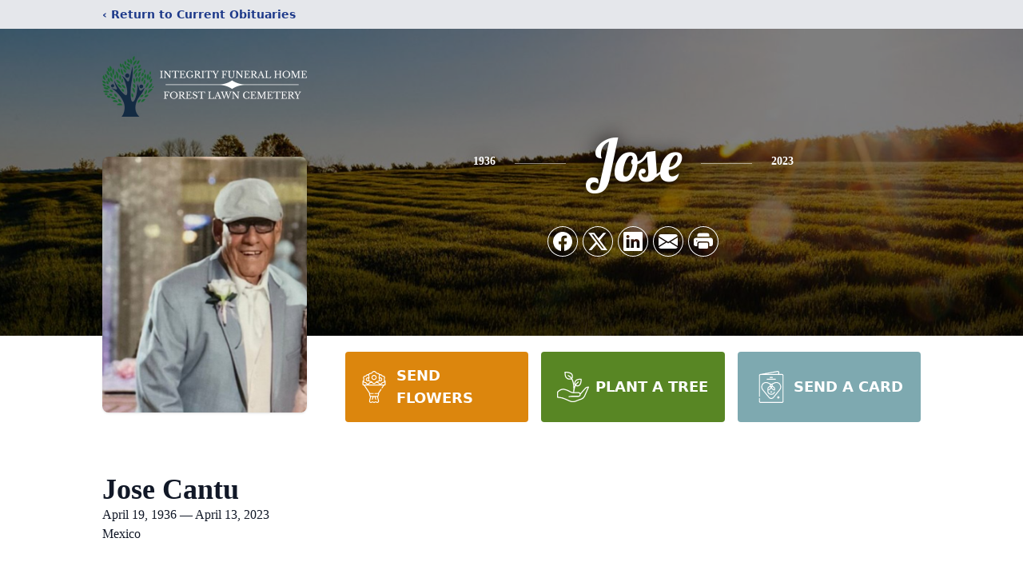

--- FILE ---
content_type: text/html; charset=utf-8
request_url: https://www.google.com/recaptcha/enterprise/anchor?ar=1&k=6Lc60tAlAAAAAE2lbmF3X8NwAaxQ8noTB10Ult7v&co=aHR0cHM6Ly93d3cuaW50ZWdyaXR5Zm9yZXN0bGF3bi5jb206NDQz&hl=en&type=image&v=TkacYOdEJbdB_JjX802TMer9&theme=light&size=invisible&badge=bottomright&anchor-ms=20000&execute-ms=15000&cb=g1ldha7fmpxb
body_size: 45039
content:
<!DOCTYPE HTML><html dir="ltr" lang="en"><head><meta http-equiv="Content-Type" content="text/html; charset=UTF-8">
<meta http-equiv="X-UA-Compatible" content="IE=edge">
<title>reCAPTCHA</title>
<style type="text/css">
/* cyrillic-ext */
@font-face {
  font-family: 'Roboto';
  font-style: normal;
  font-weight: 400;
  src: url(//fonts.gstatic.com/s/roboto/v18/KFOmCnqEu92Fr1Mu72xKKTU1Kvnz.woff2) format('woff2');
  unicode-range: U+0460-052F, U+1C80-1C8A, U+20B4, U+2DE0-2DFF, U+A640-A69F, U+FE2E-FE2F;
}
/* cyrillic */
@font-face {
  font-family: 'Roboto';
  font-style: normal;
  font-weight: 400;
  src: url(//fonts.gstatic.com/s/roboto/v18/KFOmCnqEu92Fr1Mu5mxKKTU1Kvnz.woff2) format('woff2');
  unicode-range: U+0301, U+0400-045F, U+0490-0491, U+04B0-04B1, U+2116;
}
/* greek-ext */
@font-face {
  font-family: 'Roboto';
  font-style: normal;
  font-weight: 400;
  src: url(//fonts.gstatic.com/s/roboto/v18/KFOmCnqEu92Fr1Mu7mxKKTU1Kvnz.woff2) format('woff2');
  unicode-range: U+1F00-1FFF;
}
/* greek */
@font-face {
  font-family: 'Roboto';
  font-style: normal;
  font-weight: 400;
  src: url(//fonts.gstatic.com/s/roboto/v18/KFOmCnqEu92Fr1Mu4WxKKTU1Kvnz.woff2) format('woff2');
  unicode-range: U+0370-0377, U+037A-037F, U+0384-038A, U+038C, U+038E-03A1, U+03A3-03FF;
}
/* vietnamese */
@font-face {
  font-family: 'Roboto';
  font-style: normal;
  font-weight: 400;
  src: url(//fonts.gstatic.com/s/roboto/v18/KFOmCnqEu92Fr1Mu7WxKKTU1Kvnz.woff2) format('woff2');
  unicode-range: U+0102-0103, U+0110-0111, U+0128-0129, U+0168-0169, U+01A0-01A1, U+01AF-01B0, U+0300-0301, U+0303-0304, U+0308-0309, U+0323, U+0329, U+1EA0-1EF9, U+20AB;
}
/* latin-ext */
@font-face {
  font-family: 'Roboto';
  font-style: normal;
  font-weight: 400;
  src: url(//fonts.gstatic.com/s/roboto/v18/KFOmCnqEu92Fr1Mu7GxKKTU1Kvnz.woff2) format('woff2');
  unicode-range: U+0100-02BA, U+02BD-02C5, U+02C7-02CC, U+02CE-02D7, U+02DD-02FF, U+0304, U+0308, U+0329, U+1D00-1DBF, U+1E00-1E9F, U+1EF2-1EFF, U+2020, U+20A0-20AB, U+20AD-20C0, U+2113, U+2C60-2C7F, U+A720-A7FF;
}
/* latin */
@font-face {
  font-family: 'Roboto';
  font-style: normal;
  font-weight: 400;
  src: url(//fonts.gstatic.com/s/roboto/v18/KFOmCnqEu92Fr1Mu4mxKKTU1Kg.woff2) format('woff2');
  unicode-range: U+0000-00FF, U+0131, U+0152-0153, U+02BB-02BC, U+02C6, U+02DA, U+02DC, U+0304, U+0308, U+0329, U+2000-206F, U+20AC, U+2122, U+2191, U+2193, U+2212, U+2215, U+FEFF, U+FFFD;
}
/* cyrillic-ext */
@font-face {
  font-family: 'Roboto';
  font-style: normal;
  font-weight: 500;
  src: url(//fonts.gstatic.com/s/roboto/v18/KFOlCnqEu92Fr1MmEU9fCRc4AMP6lbBP.woff2) format('woff2');
  unicode-range: U+0460-052F, U+1C80-1C8A, U+20B4, U+2DE0-2DFF, U+A640-A69F, U+FE2E-FE2F;
}
/* cyrillic */
@font-face {
  font-family: 'Roboto';
  font-style: normal;
  font-weight: 500;
  src: url(//fonts.gstatic.com/s/roboto/v18/KFOlCnqEu92Fr1MmEU9fABc4AMP6lbBP.woff2) format('woff2');
  unicode-range: U+0301, U+0400-045F, U+0490-0491, U+04B0-04B1, U+2116;
}
/* greek-ext */
@font-face {
  font-family: 'Roboto';
  font-style: normal;
  font-weight: 500;
  src: url(//fonts.gstatic.com/s/roboto/v18/KFOlCnqEu92Fr1MmEU9fCBc4AMP6lbBP.woff2) format('woff2');
  unicode-range: U+1F00-1FFF;
}
/* greek */
@font-face {
  font-family: 'Roboto';
  font-style: normal;
  font-weight: 500;
  src: url(//fonts.gstatic.com/s/roboto/v18/KFOlCnqEu92Fr1MmEU9fBxc4AMP6lbBP.woff2) format('woff2');
  unicode-range: U+0370-0377, U+037A-037F, U+0384-038A, U+038C, U+038E-03A1, U+03A3-03FF;
}
/* vietnamese */
@font-face {
  font-family: 'Roboto';
  font-style: normal;
  font-weight: 500;
  src: url(//fonts.gstatic.com/s/roboto/v18/KFOlCnqEu92Fr1MmEU9fCxc4AMP6lbBP.woff2) format('woff2');
  unicode-range: U+0102-0103, U+0110-0111, U+0128-0129, U+0168-0169, U+01A0-01A1, U+01AF-01B0, U+0300-0301, U+0303-0304, U+0308-0309, U+0323, U+0329, U+1EA0-1EF9, U+20AB;
}
/* latin-ext */
@font-face {
  font-family: 'Roboto';
  font-style: normal;
  font-weight: 500;
  src: url(//fonts.gstatic.com/s/roboto/v18/KFOlCnqEu92Fr1MmEU9fChc4AMP6lbBP.woff2) format('woff2');
  unicode-range: U+0100-02BA, U+02BD-02C5, U+02C7-02CC, U+02CE-02D7, U+02DD-02FF, U+0304, U+0308, U+0329, U+1D00-1DBF, U+1E00-1E9F, U+1EF2-1EFF, U+2020, U+20A0-20AB, U+20AD-20C0, U+2113, U+2C60-2C7F, U+A720-A7FF;
}
/* latin */
@font-face {
  font-family: 'Roboto';
  font-style: normal;
  font-weight: 500;
  src: url(//fonts.gstatic.com/s/roboto/v18/KFOlCnqEu92Fr1MmEU9fBBc4AMP6lQ.woff2) format('woff2');
  unicode-range: U+0000-00FF, U+0131, U+0152-0153, U+02BB-02BC, U+02C6, U+02DA, U+02DC, U+0304, U+0308, U+0329, U+2000-206F, U+20AC, U+2122, U+2191, U+2193, U+2212, U+2215, U+FEFF, U+FFFD;
}
/* cyrillic-ext */
@font-face {
  font-family: 'Roboto';
  font-style: normal;
  font-weight: 900;
  src: url(//fonts.gstatic.com/s/roboto/v18/KFOlCnqEu92Fr1MmYUtfCRc4AMP6lbBP.woff2) format('woff2');
  unicode-range: U+0460-052F, U+1C80-1C8A, U+20B4, U+2DE0-2DFF, U+A640-A69F, U+FE2E-FE2F;
}
/* cyrillic */
@font-face {
  font-family: 'Roboto';
  font-style: normal;
  font-weight: 900;
  src: url(//fonts.gstatic.com/s/roboto/v18/KFOlCnqEu92Fr1MmYUtfABc4AMP6lbBP.woff2) format('woff2');
  unicode-range: U+0301, U+0400-045F, U+0490-0491, U+04B0-04B1, U+2116;
}
/* greek-ext */
@font-face {
  font-family: 'Roboto';
  font-style: normal;
  font-weight: 900;
  src: url(//fonts.gstatic.com/s/roboto/v18/KFOlCnqEu92Fr1MmYUtfCBc4AMP6lbBP.woff2) format('woff2');
  unicode-range: U+1F00-1FFF;
}
/* greek */
@font-face {
  font-family: 'Roboto';
  font-style: normal;
  font-weight: 900;
  src: url(//fonts.gstatic.com/s/roboto/v18/KFOlCnqEu92Fr1MmYUtfBxc4AMP6lbBP.woff2) format('woff2');
  unicode-range: U+0370-0377, U+037A-037F, U+0384-038A, U+038C, U+038E-03A1, U+03A3-03FF;
}
/* vietnamese */
@font-face {
  font-family: 'Roboto';
  font-style: normal;
  font-weight: 900;
  src: url(//fonts.gstatic.com/s/roboto/v18/KFOlCnqEu92Fr1MmYUtfCxc4AMP6lbBP.woff2) format('woff2');
  unicode-range: U+0102-0103, U+0110-0111, U+0128-0129, U+0168-0169, U+01A0-01A1, U+01AF-01B0, U+0300-0301, U+0303-0304, U+0308-0309, U+0323, U+0329, U+1EA0-1EF9, U+20AB;
}
/* latin-ext */
@font-face {
  font-family: 'Roboto';
  font-style: normal;
  font-weight: 900;
  src: url(//fonts.gstatic.com/s/roboto/v18/KFOlCnqEu92Fr1MmYUtfChc4AMP6lbBP.woff2) format('woff2');
  unicode-range: U+0100-02BA, U+02BD-02C5, U+02C7-02CC, U+02CE-02D7, U+02DD-02FF, U+0304, U+0308, U+0329, U+1D00-1DBF, U+1E00-1E9F, U+1EF2-1EFF, U+2020, U+20A0-20AB, U+20AD-20C0, U+2113, U+2C60-2C7F, U+A720-A7FF;
}
/* latin */
@font-face {
  font-family: 'Roboto';
  font-style: normal;
  font-weight: 900;
  src: url(//fonts.gstatic.com/s/roboto/v18/KFOlCnqEu92Fr1MmYUtfBBc4AMP6lQ.woff2) format('woff2');
  unicode-range: U+0000-00FF, U+0131, U+0152-0153, U+02BB-02BC, U+02C6, U+02DA, U+02DC, U+0304, U+0308, U+0329, U+2000-206F, U+20AC, U+2122, U+2191, U+2193, U+2212, U+2215, U+FEFF, U+FFFD;
}

</style>
<link rel="stylesheet" type="text/css" href="https://www.gstatic.com/recaptcha/releases/TkacYOdEJbdB_JjX802TMer9/styles__ltr.css">
<script nonce="QlQaymTpvOBtL7vMY9wogQ" type="text/javascript">window['__recaptcha_api'] = 'https://www.google.com/recaptcha/enterprise/';</script>
<script type="text/javascript" src="https://www.gstatic.com/recaptcha/releases/TkacYOdEJbdB_JjX802TMer9/recaptcha__en.js" nonce="QlQaymTpvOBtL7vMY9wogQ">
      
    </script></head>
<body><div id="rc-anchor-alert" class="rc-anchor-alert"></div>
<input type="hidden" id="recaptcha-token" value="[base64]">
<script type="text/javascript" nonce="QlQaymTpvOBtL7vMY9wogQ">
      recaptcha.anchor.Main.init("[\x22ainput\x22,[\x22bgdata\x22,\x22\x22,\[base64]/[base64]/[base64]/[base64]/[base64]/[base64]/[base64]/[base64]/[base64]/[base64]/[base64]/[base64]/[base64]/[base64]/[base64]\\u003d\x22,\[base64]\\u003d\x22,\x22TxNPNcKLwqDDqGgUTnA/wpQaOmbDuFvCnCllU8O6w7Mnw4PCuH3DlHDCpzXDqnDCjCfDocK9ScKcVTAAw4A9CShpw6sRw74BMsKfLgEXV0U1OiUXwr7CqmrDjwrCusOmw6Evwq82w6zDisK2w4dsRMOowqvDu8OEMQ7CnmbDqcKfwqA8wqUew4Q/KE7CtWBmw6cOfyrCosOpEsONYnnCulMiIMOawrkrdW8lN8ODw4bCkiUvwobDnMKWw4vDjMOHJxtWX8KCwrzCssOvTj/Cg8OHw5PChCfCmMOiwqHCtsKcwqJVPgzCrMKGUcOJUCLCq8KnwqPClj8KwpnDl1wswoDCswwOwr/CoMKlwpNmw6QVwp/DmcKdSsOYwp3DqidEw5Eqwr9Bw4LDqcKtw5w9w7JjN8OaJCzDml/DosOow7c7w7gQw4MSw4offjxFA8KVMsKbwpUiGl7DpxbDicOVQ3U1EsK+KFxmw4sUw6vDicOqw6zCqcK0BMK0XsOKX3jDrcK2J8Kmw6LCncOSI8OlwqXCl2DDqW/DrT/[base64]/wqsaZxTCiWnCl3DClFzCusOidELCiWVRbsKMUiPCjsOXw6AJDCVxYXl6BsOUw7DCkMOsLnjDjRQPGlYMYHLCgxlLUg8vXQUwa8KUPmDDncO3IMKvwo/DjcKsRE8+RTfCtMOYdcKvw6XDtk3Dh3nDpcOfwqzCpz9YIMKZwqfCgi/CoHfCqsK7wojDmsOKZWNrMFXDskUbVS9EI8OoworCq3h7eVZzdwvCvcKcRcOTfMOWDsKcP8Ojwo96KgXDr8OOHVTDs8Kvw5gCPsO/w5d4wpPCjHdKwr7DgFU4FMO+bsOdRcOgWlfClm/Dpytvwq/DuR/Cq08yFWDDq8K2OcOPSy/DrFt6KcKVwppsMgnClTxLw5puw7DCncO5wrZ5XWzCpR/CvSgrw5fDkj0Bwr/[base64]/DkMKywphqwpw5wrjCohrCu8ORVsKhwqloezIGFsO8wqcjw5jCpMO3wpx0AsKKQ8Kmb0TDl8Klw43DtAjCu8K+UMOSVMO1J39lQgEDwrRYw7dZw6nDpzXChysDJsOWbxrDg385a8K6w7zCt3V/wpHCgzJLfmLCgH/DiTJgw4JaSMOgaRgrw6IsNT0xwo3CtxTDtMOsw79sBMOHHMOvOcKXw5wXVcKuw4vDo8OTUcKmwrXCm8OZLXrDusKDw5BmEUjCrTLDuRFdEsO/[base64]/CrHR8UAQzw4bDgcOyW23DmWtWDk5ET8OAw7bDhVhDw5Uuw5MBw6Q9wrDCjcKSLWnDtcKFwowowrPDv04Gw5NaGhYsQEvCqEjDplQcw4t5W8KkOAF3w4DDtcO/[base64]/DpcK2bsOlUkFNByFgw59jBGhZEcK+JMKKwqXCtcK1w6IabMKGTMK/TC9SLsKXw6/DtkLDl0TCsHXDs0JvB8KRQcOew4EHw5Anwq82DynCgcO/[base64]/CrQFyw5AcZMKowrpbBsKYw40WUCI6w6XDtEZlL1EDRMKTw7R8RiI8HMK0aw7DscKAJ3LCp8KqMsOPAl7DrcKxw5dTM8Kiw4c2wq/Dv3RKw4DCt1TDmWnCpcKqw6HClTZsAsO0w5AqXj/CscKcIkYCwpw+K8OPaz1KccOWwqhDYcKDw6rDq3rCqcKqwqIrw7h4JcO9w6MjcXUFXR9vw4EyZlfDv3Aaw6bDscKIV2Q8SMKqQ8KKFQ9zwojCp01lZjxDP8K3wpvDnBASwqxZw6dbCxfDg1bCo8OEK8OkwobCh8OCwq/DlcOcFgzCtcKubg3CgsOowoxRwovDi8Kmw4ZwUMO0woxNwrN1wozDkno+w69pQ8Kyw5sgFMO6w5TCiMOzw7MxwonDtsOHZ8KUw59OwqHCkAU4CcO9w6Mdw6XCplvCjDnDqDQhw6tfcm/DinTDq1opwrzDgcKTVSV6wrRqCkbClcOBw5TCnT7DoTjDpyvCo8OrwqVHw7USw6DCt0bCjMKkQ8K3w6M6TXVow4Ebwq1RSmdkYsKHw51Pwp3Do345wpvCtT7Cs3nCilRPwrfCicKRw7HDtS0/woFZw7wrOsKSwqfCgcO+wqLCusKFUHlbwqTCuMKyYi7DvcOgw5dQw7vDp8Kfw5RHcU3DpcKUPAjDuMKFwrF0VTtfw6JDE8O4w5/CkcOVAUEBwo8BYMOJwq5yAQVhw7l/cVbDosK7VhzDmWosQ8O+wpzCk8OVw73DiMO5w4tyw7bDk8KUwpdTw53DncK2wprCt8OFWgp9w6DCrsOlw63DoRkVJilCw5PDn8OyPHDDplHDgMOrD1fCvsOFJsK6wonDpMOpw63Ct8K7wqhjw4UPwoN+w6TCpWPCnzDCtn/[base64]/w7x5wq1zwobCt8OPwrYGEcOWZQ/Dh2zCoizDgEPCm3svw5DDt8OWOjNMw7IJfcOWwpEqZMKrdGd+a8OdLsOeTcKqwp7CjHrCsVYqD8OCOxPCv8Ktwr7Du2dIwpRkHMOWLMOdw5nDpyNrw4HDjlt0w43DucKQwoDDoMOgwrPCpU7DpHVew5zCnxzDpcK9DkYfw7LDk8KUO0vCksKHw5xGOETDpl/CpcKxwrTCtgIrwq3DsD7ChsO1w7YowpsfwrXDvhIYPsKDw4jDiEABI8OAO8KnHE3Dn8KwaG/[base64]/[base64]/CoW1ow7TDkEMOUHfDmW1zw7fCgG7DpDDDkMKjHjUww6DCkF3DlQ3DocO3w5LClMOAwqkwwplXQWHDnGN6w77Cj8KtBMKXw7XCucK6wqUsXMOaAsKOwrNAw4kLTQE1YEfDl8KXw5fDnC/[base64]/Dji5Aw6BIwqhawqHClCxlwp3Cmk1rBsKYwrtlwrrCrMKRw6wTwog8D8KHcm/DjkJ5PsK0LBICwqzCncO4J8O4bnlrw5VfZsKOAMKGw653w5TCqsODXw0zw7I1wqvCsSbCocOWTsOBID/DksObwoVpw6YfwrPDmWTDnBd3w6ceeDjDi2QGJMOXw6nDjxIGwq7CicORWWoUw4fCi8OHw5TDvMOHchx3wpAIwqXDtTInRk/DnB/Cn8OzwqvCsAFwI8KYIsOtwobDkG3CglzCpsOwHVYAw7VtJmzDocKQS8K+w5TDj0/Cq8O7w4gJaWRJw6jCqMOTwrEaw7vDsXrDijLDhWEdw7TCq8Kiw7PDkMK6w4zCtyw0w4MaSsK8IEbCkTbDvkovwowIe2cAJMK/wotVLnoGWVLChS/CrsKkMcK/RkDCrC8Dw5pEw6/CvnZDw4ZPaBnCmMOEwpBOw6bDpcOKPEYBwqbDosKGw7x0KsO7w5J4w7DDo8OewpAuw59Iw77Ch8OLfy/DsxzCucOMSmt8wplBBHrDksKPPcKXw4p1w49aw5jDkcKdw51rwqrCpMOEw4jCgVZzcAjCg8OKwqvDgWJbw7VQwpTCvF9awpXCsV/DgsK/wr9tw4vCrcOdwrcnVsO/KsOdwqDDp8KfwqtGEVgIw5d+w4fDuTnClhwPQBwkbHLDtsKrEcK1wo9TJMOlccOHYRxWdcORDgc5wrc/w50wZ8OqTsOEwrbDuEjCpRFZOMK0wrLClwYacMO+B8O5dHhlw6rDm8OBJELDuMKawpM1Xy7Cm8K9w4JUdcKIbRDDp3xawpQ2wr/DksOdUcOfwrDCpcKowp3Cni92w4LCiMOrHz7DucKQw5JaEcOADxMDecKKVcO2w5nDhlsuPMO7dcO4w5nDhyLCjsOUIMO0LBnDiMKdB8KfwogxVj5cScKsOcO/w5bCpMKywpVDesKyM8Oqw6lXw6zDpcK5B1DDoRMhw4xFEHJ9w4bDrCfCtcOxPwFxwqFESWbDhcKsw7/CnsKqwqLCiMK4wqHDsjUywqfCjXPCusOywogWcTnDnsObwoTCvsKlwrJDwobDqhIKbWjDnQ3CmV44T1PDoiZfwpLCpQwqQ8OmBWdUeMKdwo/DtcOOw7DDhHcxXcKfDMK3P8O4w4IuNcKGJcK4wqrDt2XCqMOJwpJhwpjCqDk8C3nCqsKLwod6R2whw50iw6AvUcOTw7jCl2QOw54kMirDksKBw6kLw7vDrcKCX8KHaDAADD94FMO6w5HCjMKUbwN9w4c5w7rDtcOKw79yw6/[base64]/DpMOKfQrCvynDhsOtTT3DiMOBwrbDo8KIME93In8vHcKWw4hRFybCn1p1w67DhwNww6g3wpDDvsOefMObw7XCu8O2MnfCv8K6AcKqw6M5wpjDl8KrSGHCgU9Bw5/Djxpee8KdUBplw5DCscOlwozDt8KpAlTCrTwrM8OWA8KrTMO6w5ZlIx3DhcOcw6bDg8OkwoLCmcKtw4McDsKAwqfDkcOSUgXCo8OPUcOCw6s/wrfCrcKNwrZXNsOuT8KFwrAIwpDCgMOieXTDnsOiw7bDr1tdwpE5a8Kqwr1je1DDhMKyOlxAw6zCsXB6wrjDlmDCkFPDokfCtAFaw7/Dv8Kewr/Ct8OBwqkAdcO1QMO9aMKaUWXDqsKgNQpqworDs0hIwog6JwMsP2wKw5DCrsOiwofDusOxwoxkw4RRTRcuwoxYSU7CncKEworCm8KYw7vDmS/Di2olw7HCvMOaB8OnayzCrkvCg23DvMK5SSYqS03CrmjDoMOvwrRYRmJcw6nDghw0Tl/[base64]/[base64]/[base64]/BWrDmVnDjH/DtmXCssKVw7dew6nDicOaw51SDTrCvTzCohMyw7EUaVzCkFLDosKew49mWFsNw5fCqcKTw6fDs8KiOnZbw6YlwoICXSdLOMK1VgnDosOYw77CucKYw4HDj8ObwrLDpgTCscO3UALCmzsbOlpfwr/[base64]/DrcOyw5zCrMOfMU8NcxNTwojCqDhdeMK7EsOoAcKdwr81w7vCviJfw7IXwqFqw41oRUt2w7QMQF4JNsKjK8O0EGMOw6HDisO0wq3CtU8xKsKQZQfCrMKeNcKxQnXCisKDwoMOFMO7V8Oqw55wdcO3fcKMwrIpw7dYw63DiMK9woTDiD/Cs8Kkwo5CYMKRY8Kmf8KiZV/Dt8OiTwVieigXw69qw6rDucOkwohBw4jCuyF3w5HCmcO9w5XDj8OywqTCiMKoHsKCEMKGVmIwcsOYNMKUPsKxw7svw7ByQj0ye8Kxw74IWcOPw4jDhMOUw7wjPATChcOPKMODwprDqiPDuCgPwo0UwqVpwrgdd8OcZcKew7w4TEfDh3nCqVrCo8OmSRtcT3U/wq/Dsk9OPsKcw494wpJEwrTDtmLDhcOKAcK8QsKjGcOWwqcjwqY/KTkyEhlIwpM7wqMHw71kNwbDi8O4XsKjw7h7woXCv8KXw4bCmEF2wonCrcK6f8KqwoPDssOuGijCjEbCq8O9wqTDsMKNPsOwBwXDqMO/wojDnl/DhsOTLE3CpcKVax8zw44xw6rDgV/Dt2/[base64]/DsFXCgl/DkCjChMKIw7kkw6rCr1JCSkHDlsKfWcKLwpUTcl3CtsOnJDFDwpAiBj8fSx0ww5PCusOUwot4wp7CpsOCAsOODcKgMg7DjsK/PsOzR8Onw554SyTCr8OHLMOWP8KGwrNwNXNWwrfDsEkBPsO+wo3DkMKuwrp/wrLCnh4kKW9RCsKELsKFw7g/[base64]/[base64]/[base64]/DtWTCrmU4MCLDr8OGwpNBw6NTwrPCsU7Ct8OnQcOpwqE9aMO+A8Ktw5vDlm4/H8OkTVjChxDDqipoGMOsw6rDkX4tb8K+w79OKcOERS3Cu8OEHsKDScOoOzrCoMKpUcO6Rk1VTjfDl8KCEsOFwqMzKzVjw6U6BcK+w6HDisOADsKvwpBGZ23DpGvCo3VQdcKGa8OlwpbDngPCssOXTMKBKSTCpsOdORsfRz/ChTTCscOuw7TCtTfDmUw9w7d6ZDs8D1tbTsK0wqnDmTDCjTzDvMOww4IewrtbwoEoXsKjXsOIw6RQAjpMX1DDonE+YMOTw5IDwrDCtMOHV8KSwpzDhMKRwo7Ck8KoI8KEwqtLA8OswqvCn8OEwq/[base64]/CrCfDhsOeUMKEYBHCp8OUw6rDs8KVwqLDvVscLXNdW8OxN1dVw6ZHV8OuwqZLdV1ew4PCmj8OBjBuw5DCmsOOGsOaw4UQw5l6w7kewqDDgFJcOzh3eClcLELCi8OIHAoiIgPDok/DmjnChMOMG39XJQoLRsKFwqfDrFVVfDxsw4jCssOOF8OywrokcMOleXoNJVzCssO5Vy/DkDVPccKKw4HCgsKyPMKIKsOnDyHCscOBwrPCnmLDtl5kEsKQwpPDiMOfw6Brw60sw7/CqGzDuDdxBMOjw4PCvcKjMQhdR8Kyw4B9wrDDvFnCj8O4VRc8w6VhwrFMaMOdfzwoPMOiS8O6w5XCozFSwq1Ewo/DiUgJwqIawr7DqcOoZcOSwq7CsSc/w6NHEW0vw7vDiMOkwr3DrsKtTgvDgE7Cu8K6SyMeCXnDrsK8LMOHUQlJJSQuU1/[base64]/w4MYw5nCgGNOwqrClsK0woPDocKkT8OdfSwkLTEkdyfDvcOXOksIMcK6dULCscKSw7vCt2Usw6bDk8OeRDQMwpQ4MsKeVcOfXAvCtcKxwowURWzDqcOHYsK+w74xwrPDtwjCnELDoFlJwqEdwqXDjMOEwpIMHSrDvcOqwrLDlRJew5/Do8KgI8KHw6nDqhTCkMK4wpHCqsKzwo/DjcOcwpbDtFTDkMOCw7puemFQwrjCusORwrLDlhEhZhjCjUNvXMKXFcOiw63DtsKjwptUwqVuV8OZcB3CpSXDqAPCvMKMPsK2w6RgKcOFE8OLwpbCisOJBsOkfsKuw4bCgUU9D8KpSAvCtkDDt0PDvVgmw7UzB3LDncKlwo/Dr8KRLMKOIMKQTcKWesOkMFdhw6Q7CUILworCg8OPDTnCsMO4MsKww5QYwp11BsOywqrDpMKeKcOjSDrDtMK/EA9BZwnCvVo4w4UEwp/DhsK/[base64]/Cg8KEwqLDmyx7K8OSZwvDnsKCwrl7G1jDhh/Dkw3DocOQwqbDqcOyw6xNblTCrh/CjURDAMKfw7zDownCljvCgTxnQcKzwqgMdBUmDMOrwoICwr3Ds8OWw59Xw6XDrjcIw73DvzzDpsOywpRefBzCumnDmCXCmhDDr8KlwpVJwrzDk2c/L8OndgnDsk1AKwTCtwjDqMOkw6HCo8KSwrXDijLCsxk5ZMOgwoHCqcO3fcKUw6F3wr3DpsKVw7RhwpkLw7NBKsO/wpFudcOXwqcdw5prVcKuw7tyw4TDiVRAwprDpsKob27CsRFIDjHDmsODWMOVw7vCk8OHwqoQA0HDucOWw4PCpMO4e8KgJ0nCtGoVwrtsw5HCqsKgworCosKoVcKRw4hKwpMRwqDCm8OYa2RuGHRVwrt/woYawrTCgsKxw5HDky7Dgm/[base64]/woLDoTgYwq0PEsK4wqYdDRliwoAVIDPDikV+wrRgNsOIw5bDscKDWUFLwpVBOw3Cpj3DncKhw7QqwpZww7vDp2rCksOhwr3Dh8OFYD9ew5zDuULCu8OCAiHDocO+YcKRwr/CpWfCmcO9UcKsIEvDk1x2woHDiMKOQ8OUwqzClcOnw7nDuE4pw6bChWIOwqsLw7RTw5HDvMKoHGjDsQt/bxtUOgNUbsOFwrM8W8O1wqt7wrHCocKgHcOUwr5UOg88w4xhExZLw4wSNMOPARgRwrjDksKowoUtVsOsbcODw7fCnMKPwotfwqzCjMKOAMK6woPDiWTChCY9CsOGLTXCnH/[base64]/[base64]/[base64]/dsOuw6PCnkbDkx0tw7HDm0kJw4/ChcKIwrvCkMK/V8ObwpzCpnzCk0/CplF1wp7Dm2jCq8OJB3QPHcOOw5LDk39QET3ChsOCGsKAwpDDvwTDn8O3OcO4D35WW8OdCsOlcg5qc8OkIsKWwq/CmcKDwpHCvBlMw6Mdw4PDscOddsKvRMOZGMOESMK5ccK1w5jDrnvCtW7DqXhjJsKKw4nCq8O7wqXCuMK9csOawr/Co0MnCxHClj/DtjxIAMKvw5PDtCjDskExF8Oyw7tpwqZOfnbCs08nSsODwprCp8OAwpxhbcKuWsKWwrZjw5oSwo3DvcOdw48lEl3CnMK1wpUWwr8hNMOkWMKCw5DDvyw6bcOCH8Knw7LDnMOHECF3wpPDrgLDvi3ClAx9RUYiDDrDhsO1HDkowrHCq0/Co0LCqsOow5vDl8O3anXCiSPCohFXSE3Cl1TCtSLCgsOVSkzDs8KNwrnDvXZswpZZw7DClk/Cg8KhHMOoworDr8OqwrjCvABqw6DDqC9bw7bCi8OAwqjCtE01wr3ChzXCgcKRLcK4wr3Dplc9woR3YX7DgsKbwog6wpVYXkNcw6bDvUVfwoInwpDDlxF0JBJ4wqZAwq3DiyAzw5FQwrTDg17ChMKGJ8Obw4XDl8KtWsOdw4c0acKtwpQTwrM/w5nDlsOGCmt1worCmcOewopPw63CuijCh8KXDX7DlRlwwpnCp8Kcw6lhw7hEe8K/ehFzYW9EO8KjMMKXwqhvegzCusKQWC/Co8Ojwq7DvcK8w5c4fcO7CMOLCMKsdWA4woQbNnvDscKUw6RQwoYAax8UwrrCvVDCncONw4csw7NEcsO9TsO8wrYJwqsIwrvCh03CosK6Owh8wr/DlBHCvzHCgHXDnHLDlADCpcK9wqtDVsKXU3BAI8KlecKnNjdwJQLCqA3DpsOVw5TCtAltwrItFkc/w5UlwrJ/wojCv0jClX1Gw5sBY27CrcKWw5vCh8O3NVd+fMKUGSQ3woxwdcK3UcO2YsKEwqJgw4rDs8Ofw5B7w49/SsKEw6rCkGfCqjw4w6PCosKiOMKfwp9CN0rCtj/Cu8K0DMOQO8OkKA3CpBcKSsKMwr7CocOqw48Sw7rCgsKFecOdBn8+WcO/OndYbkjDgsKUw4Yow6fDvjzCqsOfScKqwoJBGcKTwpbDk8KFYHHCi0jCscKAMMKTw6nCq1rCuSQZKMO2BcKtwoHDgx7DksK4wofCgMKBw5gOAhbDhcKbMnR5ccKhwp1OwqUwwo/CqE93wrknwqPCugszWF4fHF7Cm8OtYsKjYT0Pw5dERMOnwqoiZMKAwrkTw67DoXUsfcKHUFxrOsOYUC7DlmnDhsOuNT/[base64]/w5EcfX/ChMK9wo9fwpvCjlxET33CgTfCsMOTRjLCicKZNn56J8OFCcKsDcO6wqFfw5jCmDAoBsKIHsOzHcOZRcOmQjPCqUjCoVDDssKyLsOeZsKmwqc8bMKwKMKqwrp7w58gHV5IeMKeX23CqcK2wqXCucONw4bCosO1ZMK7UcOKNMOhI8OKwoJ0wqDCl2zCnkJrR1PCl8KJfW/DtSkYcmHDj2MrwpAPFMKNe2LChiBGwpEnw7HCujLDh8ODw756w7gBw6AFPRrCrsOTwqVlWERDwrLChBrCgMOvDMOFf8O5wpzCrDZcOxBrWi3CjlTDsiHDt0XDnlk0fC4zN8OaPxfDmUHCszPDoMOKw4LDqsO9d8Kcwr0TY8OjNcOZworCh2fCiU1OPcKawrA3A3l/TEskBcOvHELDqMOJw6QZw5t2wrtYe3HDhCHCv8Oew5LCsX0Lw7TClxhVw7vDnxbDqyY8CRXDu8Kiw4nCscKUwo5/w53Dlz7DjcOCw4/CrEfCrDjCscOncjhyFMOkwphDw6HDp2lPw6t4wp5MFsKdw4AdT3nChcKww6lFwpoIQ8OvOsK0w41lwqYbw4d2w5PCkhTDkcOlT3zDkDRLw5zDvsOew7R7NgTCk8KPwrouw417ZjTDg2Quw4DCjGsDwqUww6DCmD/DvMKOIDV5wr5nwo8cfsOnw7pww5fDpsKQLhAVcUMyXSkDLQPDp8OVekJpw5PDu8O4w4vDiMOMwoxkw6LDnsOlw4fDtsOIIUpfw7hvJMOrw5/[base64]/V2ocwrpQwpTCk2xPZUDDti/[base64]/[base64]/CpCzCg8KrQsKrcSYpw4dVelDCqcKYIsKfw652w70Nw60/wp3DnsKUwpzDmE0UK1PDk8Oqwr/DucOWw7jDs2omw4h0w5zDsHnDncOUf8K7wr/[base64]/[base64]/[base64]/DokEPVMOqI3BKBmdJGw8fwr3CrMK9wqcNw5oPYW4XfcKFwrBjw5sFw5/CoCkFwq/[base64]/Cs8OMwqJfwqXCs8KDc8Kbw5NUQsK/I0RLw5XCoMKPwplyHEvDrGPCgwwYJxJ8w7XDhsO5w5rCvcOvcMKHworCiVU0O8O/wqw/wo3DncOpGBnDvcKRw7TCojVYw7LChVd6w587J8O6w7kHHcKFZMOPMcOcDsOhw63DrQPCncOHUV4QG3jDmsKGTcKDNkUiZTQVw41OwopgacOPw6s9aglfNMOVXcO4w6jDpDbCvsO9wqXDqCjDuDTCuMKeAsOrwolSW8KOR8KFaRPDkMONwp/DpUZqwqPDiMKkWDzDocK+w5bCnAfDvcKtZGg0w7VsDsOswqIgw73DvT7DohMQasOhwpkBHMKjeRXDsDBSw4zCrMOzP8KUwqfCsXzDhsOcAB/[base64]/wrzDt8OVwr9Lw43DncKJXsO5wrfDlRrDk8K6McKSw7XCl0rCuV/[base64]/w5scFcOkAcO5fsK5wr49NMOOAMKPV8OAw5nDl8KiRxRRbxBpcSBiwpo7wqjDnsKJOMORRyzCm8KPfWtjaMOXHMKPw4fCrMKsNRZGw4fDrRfDuz3Dv8Omwp7DrEZew6s6AwLCt1jCg8K0wpRxDwYGLEDCmUHCp1jCtcKZVsOwwpbCkxJ/wpjCkcKbF8KhI8O0wpEfL8O1EW44MsOBwpd1KDh8NcOUw7VtOjtiw7zDvnM4w4XDmcK/GMOZZU3DvXATVGfCjDt0ZsOlYMOiccO7w6HDocK0FRsdVsKHdD3DpMKlwrxaPV8SVsK3HSNPw6vCjMKNfcO3MsOUw5LDrcOcLcKSa8Kiw4TCuMOxwoxRw7XCilwPUV1tVcKkA8OneGbCkMO/w4xfXx08w67DlsKwX8Kpc2rCiMK9RUVcwqUNb8OSJcK/wowPw6d4PMOhwr0qwoQVw7/Cg8OzDmtaIMO/TWrCkH/CpMKwwrlEwpBKwpUfw7DDmsOvw7PCrHbDsy/DucOJbsKzPEpaFlnCmRrDhcKXTmBIem1dfj/Cgw1bQlISw73ChcKsMMKwO1YPw6bDoyfDqlHDuMK5w6PCuzp3WMOmw6lUZsK5blDCn1DCj8OcwpVtwq/DgE/[base64]/UsKeHsOhwojClTDDp1HCrcOnYH98e8KXWigyw5cLe3pBwqQVwrbCosOfw4XDoMODFwxow4/CgsOBw4piL8KBHhfDhMOXwokBwoQLTjfCmMOaDDpAdRbCqynDnwsYw6AhwrwdEsOYwopUbsOrw7RdacO9w6dJIlEwahdCwpDCsjQ9T3TColoCL8KbdhBxPmxiIgpzBsK0w5DCp8KvwrZpwqQLMMKgO8OLw7h6wrPDr8K5ABIIOh/[base64]/Dj0dIwrRVOcKDf8KzdxtVw6vDmcOMekhwayjCp8OBSyjCm8OKexFieEcCw4JZbn3DgMKlbcKqwpl/[base64]/DsRLCn0nCl8Ouwp8gwrHCsETCtx8CCcOow7LDicOuMV3Ci8OzwrBNw6bChDbDmsOSasOrw7fDmsOmwpByBcOKI8OHw5nCujnCqMOkwpnCi2bDpBwVVcO3QcKWecK/w6sZwqjDmgNpE8O0w6nChlYsM8OowpfCocOwDsKEw4/DtsKYw4UzSl5Vw4UFV8Knw6bDjRw1wpXCikvCsgTDv8K1w4dMN8K3wp9HDDhtw7jDgGxLQnINfcKNTMOcdi/CsXTCpG4TBgIMw5vCi3pLJsKEAcKvREvDkkx/IcKOw6EACsOrw6ojWcOswojCtzRQAHN6QT4bAMOfw5nDhsOkG8KXwogYwpzCqmXDiXVjw5HCnSfCssKcwr1AworDiBbDq39Hw7tjw6HCtjtwwpwDw4fDinfCiTQINkZ1FCBrw5HDkMOONsKwITYhWsKkwrLChMONwrDDrMOjwqNyBgXClmI0w5olGsOHwqXDvV/DpsKIw6YAw4TCvsKqZ0PCpMKpw63DhVonCjfDlMOvwrpiW0hqUcO4w5bCuMOcEFoTwr/CtsOnw77Ck8KOwoQsWsKvZsOow61Lw5nDjllbUQ5+HcOWZH7CvsOUa1xhw63CjsKfw49QIRnClSbCnMOjN8OEcEPCsyFBwoIEEmfDqMO+BcKSA25WSsK/S1Z9wqwOw5nCvMKfZxDCpFJlw4/DtsORwpsjwqrCtMOywpHDrWPDnQZOw67Cg8O3woc/[base64]/Hy8Nw48zGi/CgBBIwp/Cn8Oub8KJBsOYP8KKw4DCscOiwoRRw71zGQTDs01+f1RNw6VmRsKhwoMtw7PDjwI6ecOSOXp8fcOdwqjDihgQwrNUL1PDjQ/CmAnDsHfDv8KTRcKGwqA+GC1pw5lZw7l6wphWdVnCvsKDQwHDlxt/CsKVw5TCgjhYFGLDmifCsMKtwqkhwqkjLi97YsKcwoNNw6Vuwp52exhGV8K0wrVcwrHDv8OyM8OyX0N+aMOSBApFVBDDk8OfG8OEAMOxecKBw6HCicO8w68Hw5YPw5fCpE9lUG59w4XDksKAwpJgw7IjXlgCw43Dk2XDhMOtJm7DmMO1wqrCkCjCty/DlcOpdcOxBsOSH8K1wpVuwpl3E0/CgcOGSMOZPxF+HMKqM8Kww73CiMOXw7hbTG7CrMOhwrYra8Kww7PDkG/DoRFgw6M0wo89wqzCrAtjwqDDsmvDhsOJRVYVMWoOw4TDtEU0w49CODk9RSVKwp81w7zCoULDgCfClmVEw7Irwqw+w6xMR8KhLEDDrVXDlMK1w41oFU5TwozCri0tesOmdsK/JcO0PXB2L8KtFzpUwqYKwqpDUMKDwpTCjMKedMOkw6zDvH9COkzCl1fDvsK4X1zDrMOABQx/OcOPwqAsJRnDvVvCvBrDsMKBAl/CrcOQwrx5CxsbBnnDuwPCssOOAC9Qw7lTIArDuMK9w4puwos7fcKew7AFwpPDhcOjw4QVAH94TknDm8KgFE3CgcKsw63ClMODw54GEcOvQHZAViTDj8KRwptCLGHCkMKCwo95OSs9wrN0RRnDvw/CqRQ9w4DDvTDCnMKaB8OHwo8Jw7tRBT4nHnZDw5PCrTFTw4/DpQnCq3c+djLCu8OuSWrCk8O1AsOTwqAawqHCvV95wrgyw5tBw4PDssOYdHnCpMKhw7fDgQPDn8OKw7DDo8KrUMKEw6LDlDg7FsOqw5EtAHdSwrfDuwTCpCItFR3CkQ/CihVtNMOoUC8swp1Iw65Xwo/[base64]/DosOOPcKBCMKkDH7ChHUpw5fCnsKgwrzDr8OdQcOHPg5AwrBxIxnDgcO9wqxKw7rDqk/[base64]/CkMKHw55TRGp6ZMKcw7jCi3QYAhVGH8KCw5/CgMOuwrrDpcK2BMOSw6HDnsKzdHPChsODw4LCvsKvwoB8VsOqwr7Cnk7DjzPCkMOaw5DDlX3Dli85OXU8w5c2F8K1HMKcw4t/w7YVwozCicOpw74ywrLDix0GwqkeXsKsfBfDiGAHwrsYwpssUETDjSIDwoMtQ8Ofwo04NMOewpgPw6R1b8KCW2sZCsKRXsKEQl9+w5R/OmDDlcOOVsKTwqHCqCrDhE/Ct8Kcw5rCl1RBeMOGw7LDt8O9MsOrw7BlwqvCqcOGG8Krf8OfwrzDjcOpZVUTwpt7PcKNIMKtw5LDhsK7PABbcsORR8OWw68LwqrDjsO8J8KKVcKjAy/DvsOswrNySsK/OX5NCsOAwqN0wrYGUcOBYMOMw4J3wrECw7zDsMK0QgzDnMOvw6ozdjvDjcO0E8O2cXLClErCr8OcMXA/IcKpNsKAJy8GeMOZJcOQU8K6C8KKDFgZIh8nHsOZGiUOZD/[base64]/w4vCtx/Dm8KnZVrDp0xzwrvCuydHXD3CgSIZw77DpH9gwpXDv8OTw6bDug/CjRnCqV0GQzQ3w43CqxYRwqLCt8OiwojDlEEkw6UtSBPCqxdCwr/[base64]/DksOYw7/[base64]/UsOfw4Adw641w67CnCMIWMOuwqLDlcO+wq0EwrXDpW3DqMOZAsKfU0UQUH/CtMOgw7nDt8KBw5XDqB7ChHVMwp9FUsKYwrfCuSzDrMOINcKeVDHCkMOFUmklwo7DkMKDHEXCv1Vjwp7DiQt7HVhGBl1iwqY6TD9Gw6rCmDtPcT/DrFfCrcKiwqNiw6/[base64]/Cvg/[base64]/w6Aqf3EOwqDDgBbCisKlH8O/RRXCqMKUw6lew4cLcMOvFVLDgAHCqsOKwp8PYcKrRSQBw7HChsKpwod9w43CtMKgE8OPTzdrw5QwJ1VRw40vwoTCiljDoQvCrsK0wp/DkMKiKDzDiMKUc3Fqw6vCtSMewqE8HCJOw5DDvsOKw6nDl8K/WcKVwqjCm8OXecOrdcOAAsOMwqkyRMK4bsKrE8OhBWLCvW/CvzHClcO+BjTCuMKXalfDvsObFcKKSsKURsO1wpLDnmrDpcOtwosxK8KTbcOTP0wUdMOMwofCtcKZw4AIw57DsR/[base64]/DsiVZesKLaXNaw6HDrFPDqcO7wqlkTDZbw4kHw47Cv8ODwpjDr8KFw7M1AsOHw5AAwqfDrsOoNMKMwrIeQFTDnk/[base64]/CnsKkYGnDhi7CjkPDl8KMC8KHwrguwpzCmjdkBEwbw61Aw7Z9RMKxI1LDgwA/[base64]/[base64]/CiVgPdMO7bcOZGAQrw6nCj21uw6cDSx4uIyUpTcOVMXQ+w7NOw7HDtD51cE7Coy3CqcKGeEFUwpRwwq8jDMOtNlVNw73DlMKHw54KwojCiFnDk8KwARgzcj4Pw5FgecKxw4LCiSAfwqDDuBdOJWDDu8K7wrfDv8Oowqwsw7LDiyV2wpbDvMOFFsK8w55Nwp3DgQ/DkcO3OgNNIMKOw584YGs5w6A5OQg8NMOuC8OJw7DDhsONLDgzIREMIMKMw6lGwqkgGjDCjSgAwpjDsiokw4UEw7LCskEbX1XDmsOewoZua8Orw5zDsSzDhMOdwqnDqcKmGsOjw67Cs2E1wpJfQMKVw4TDmcOBPkQDw4XDtHLChcOpQEjCi8OWwpTDusODwo/DpT/DhMOKw77CozEiJxtReyJoVcKlJ2tDTipVdwXChD/[base64]/CtcKjwrHDpMKAIcOCwo3CnFhqDcOgwphvwpYjwoN5AXNgQBFYAsO5wq/Dt8KhOMOSwoHCgVtHw6nCmWwvwpVxw5duwqchTcOAM8OIwqoaOcKQ\x22],null,[\x22conf\x22,null,\x226Lc60tAlAAAAAE2lbmF3X8NwAaxQ8noTB10Ult7v\x22,0,null,null,null,1,[21,125,63,73,95,87,41,43,42,83,102,105,109,121],[7668936,316],0,null,null,null,null,0,null,0,null,700,1,null,0,\[base64]/tzcYADoGZWF6dTZkEg4Iiv2INxgAOgVNZklJNBoZCAMSFR0U8JfjNw7/vqUGGcSdCRmc4owCGQ\\u003d\\u003d\x22,0,0,null,null,1,null,0,0],\x22https://www.integrityforestlawn.com:443\x22,null,[3,1,1],null,null,null,1,3600,[\x22https://www.google.com/intl/en/policies/privacy/\x22,\x22https://www.google.com/intl/en/policies/terms/\x22],\x221dJv6DFXUhy19bcfVHs/jDz96a+JOLmBqOx54qdPXLw\\u003d\x22,1,0,null,1,1763511706117,0,0,[220],null,[21],\x22RC-8m82sl9oOo-RRQ\x22,null,null,null,null,null,\x220dAFcWeA6u_OeQD_t4qiR6DHdo9wUSQTIIG9vbjEJFj1rZODRW_O3oyqoA7b08GbK8s4eX1442NQ_DrU0qeFbUAch8GId8aLdg4A\x22,1763594506002]");
    </script></body></html>